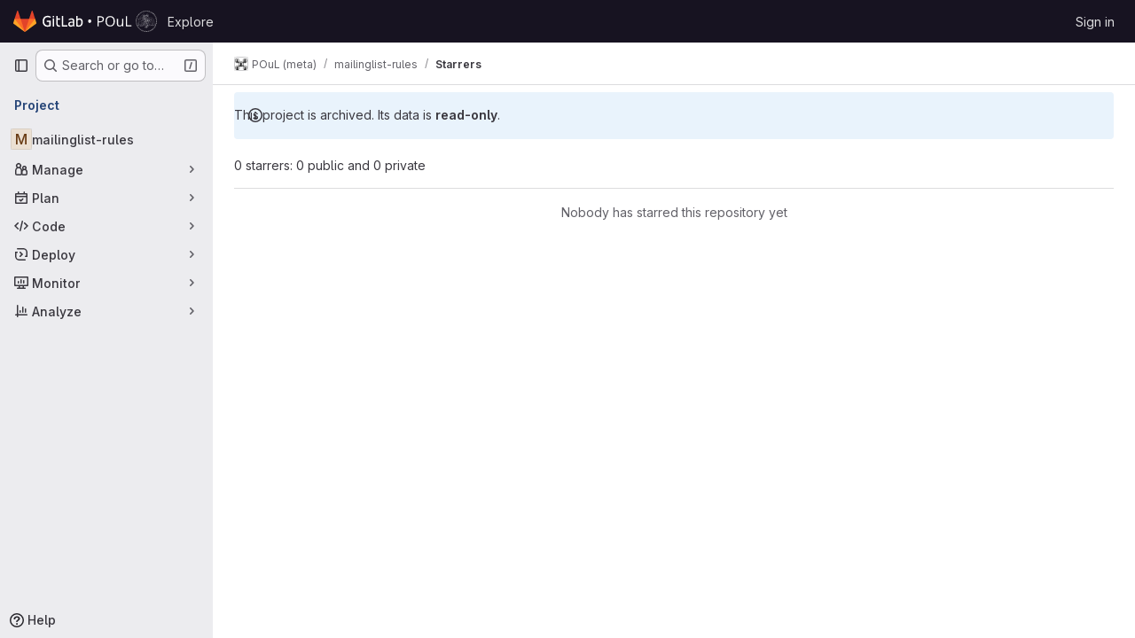

--- FILE ---
content_type: text/css; charset=utf-8
request_url: https://gitlab.poul.org/assets/page_bundles/users-e7bd72d757ea03f15ad9041c7e15045ad255dba8019359295146fd76e5f091b9.css
body_size: -196
content:
.user-search-btn{top:1px;color:var(--gl-text-color-disabled, var(--gl-color-neutral-400, #89888d));background:rgba(0,0,0,0);border:0;outline:0}.content-list.members-list li{display:flex;justify-content:space-between}.content-list.members-list li .list-item-name{float:none;display:flex;flex:1}.card-body .user-info{float:left}.card-body .user-info .user{color:var(--gl-text-color-default, var(--gl-color-neutral-800, #3a383f));font-weight:600}
